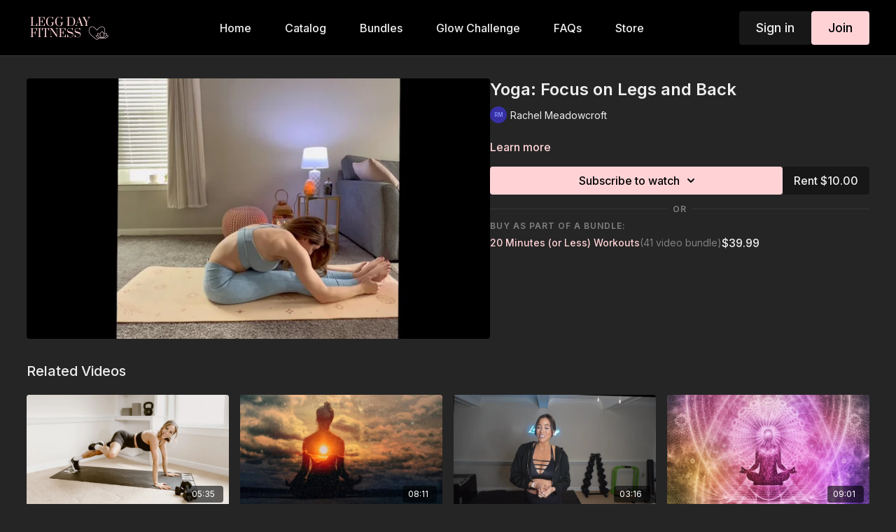

--- FILE ---
content_type: text/vnd.turbo-stream.html; charset=utf-8
request_url: https://ondemand.leggday.com/programs/yoga-focus-legs-back.turbo_stream?playlist_position=sidebar&preview=false
body_size: -279
content:
<turbo-stream action="update" target="program_show"><template>
  <turbo-frame id="program_player">
      <turbo-frame id="program_content" src="/programs/yoga-focus-legs-back/program_content?playlist_position=sidebar&amp;preview=false">
</turbo-frame></turbo-frame></template></turbo-stream>

--- FILE ---
content_type: text/html; charset=utf-8
request_url: https://ondemand.leggday.com/programs/yoga-focus-legs-back/related
body_size: 10512
content:
<turbo-frame id="program_related" target="_top">

    <div class="container " data-area="program-related-videos">
      <div class="cbt-related mt-8  pb-16">
        <div class="cbt-related-title text-xl font-medium">Related Videos</div>
          <div class="mt-5 grid grid-cols-1 sm:grid-cols-2 md:grid-cols-3 lg:grid-cols-4 xl:grid-cols-4 gap-x-4 gap-y-6">
              <div data-area="related-video-item" class="">
                <swiper-slide
  data-card="video_2013473"
  data-custom="content-card"
  class="self-start hotwired"
    data-short-description="Welcome to the Legg Day Fitness 2023 Challenge: 31 days of action, discipline, growth, both mentally and physically."
    data-author-title-0="Ashley Legg" data-author-permalink-0="ashley-legg"
>

  <a class="card-image-container" data-turbo="true" data-turbo-prefetch="false" data-turbo-action="advance" data-turbo-frame="_top" onclick="window.CatalogAnalytics(&#39;clickContentItem&#39;, &#39;video&#39;, &#39;2013473&#39;, &#39;Related Videos&#39;); window.CatalogAnalytics(&#39;clickRelatedVideo&#39;, &#39;2013473&#39;, &#39;1&#39;, &#39;program_page&#39;)" href="/programs/challenge-week-1-intro">
    <div class="image-container relative" data-test="catalog-card">
  <div class="relative image-content">
    <div aria-hidden="true" style="padding-bottom: 56%;"></div>
    <img loading="lazy" alt="Challenge Week 1 Intro" decoding="async"
         src="https://alpha.uscreencdn.com/images/programs/2013473/horizontal/ashleylegg-70.1672086629.jpg?auto=webp&width=350"
         srcset="https://alpha.uscreencdn.com/images/programs/2013473/horizontal/ashleylegg-70.1672086629.jpg?auto=webp&width=350 350w,
            https://alpha.uscreencdn.com/images/programs/2013473/horizontal/ashleylegg-70.1672086629.jpg?auto=webp&width=700 2x,
            https://alpha.uscreencdn.com/images/programs/2013473/horizontal/ashleylegg-70.1672086629.jpg?auto=webp&width=1050 3x"
         class="card-image b-image absolute object-cover h-full top-0 left-0" style="opacity: 1;">
  </div>
    <div class="badge flex justify-center items-center text-white content-card-badge z-0">
      <span class="badge-item">05:35</span>
      <svg xmlns="http://www.w3.org/2000/svg" width="13" height="9" viewBox="0 0 13 9" fill="none" class="badge-item content-watched-icon" data-test="content-watched-icon">
  <path fill-rule="evenodd" clip-rule="evenodd" d="M4.99995 7.15142L12.0757 0.0756836L12.9242 0.924212L4.99995 8.84848L0.575684 4.42421L1.42421 3.57568L4.99995 7.15142Z" fill="currentColor"></path>
</svg>

    </div>

</div>
<div class="content-watched-overlay"></div>

</a>  <a class="card-title" data-turbo="true" data-turbo-prefetch="false" data-turbo-action="advance" data-turbo-frame="_top" title="Challenge Week 1 Intro" aria-label="Challenge Week 1 Intro" onclick="window.CatalogAnalytics(&#39;clickContentItem&#39;, &#39;video&#39;, &#39;2013473&#39;, &#39;Related Videos&#39;); window.CatalogAnalytics(&#39;clickRelatedVideo&#39;, &#39;2013473&#39;, &#39;1&#39;, &#39;program_page&#39;)" href="/programs/challenge-week-1-intro">
    <span class="line-clamp-2">
      Challenge Week 1 Intro
    </span>
</a></swiper-slide>


              </div>
              <div data-area="related-video-item" class="">
                <swiper-slide
  data-card="video_2019783"
  data-custom="content-card"
  class="self-start hotwired"
    data-author-title-0="Rachel Meadowcroft" data-author-permalink-0="Rachel-meadowcroft"
>

  <a class="card-image-container" data-turbo="true" data-turbo-prefetch="false" data-turbo-action="advance" data-turbo-frame="_top" onclick="window.CatalogAnalytics(&#39;clickContentItem&#39;, &#39;video&#39;, &#39;2019783&#39;, &#39;Related Videos&#39;); window.CatalogAnalytics(&#39;clickRelatedVideo&#39;, &#39;2019783&#39;, &#39;2&#39;, &#39;program_page&#39;)" href="/programs/intro-to-meditation">
    <div class="image-container relative" data-test="catalog-card">
  <div class="relative image-content">
    <div aria-hidden="true" style="padding-bottom: 56%;"></div>
    <img loading="lazy" alt="Meditation #1" decoding="async"
         src="https://alpha.uscreencdn.com/images/programs/2019783/horizontal/m0RQTG4kFuZd3w.jpg?auto=webp&width=350"
         srcset="https://alpha.uscreencdn.com/images/programs/2019783/horizontal/m0RQTG4kFuZd3w.jpg?auto=webp&width=350 350w,
            https://alpha.uscreencdn.com/images/programs/2019783/horizontal/m0RQTG4kFuZd3w.jpg?auto=webp&width=700 2x,
            https://alpha.uscreencdn.com/images/programs/2019783/horizontal/m0RQTG4kFuZd3w.jpg?auto=webp&width=1050 3x"
         class="card-image b-image absolute object-cover h-full top-0 left-0" style="opacity: 1;">
  </div>
    <div class="badge flex justify-center items-center text-white content-card-badge z-0">
      <span class="badge-item">08:11</span>
      <svg xmlns="http://www.w3.org/2000/svg" width="13" height="9" viewBox="0 0 13 9" fill="none" class="badge-item content-watched-icon" data-test="content-watched-icon">
  <path fill-rule="evenodd" clip-rule="evenodd" d="M4.99995 7.15142L12.0757 0.0756836L12.9242 0.924212L4.99995 8.84848L0.575684 4.42421L1.42421 3.57568L4.99995 7.15142Z" fill="currentColor"></path>
</svg>

    </div>

</div>
<div class="content-watched-overlay"></div>

</a>  <a class="card-title" data-turbo="true" data-turbo-prefetch="false" data-turbo-action="advance" data-turbo-frame="_top" title="Meditation #1" aria-label="Meditation #1" onclick="window.CatalogAnalytics(&#39;clickContentItem&#39;, &#39;video&#39;, &#39;2019783&#39;, &#39;Related Videos&#39;); window.CatalogAnalytics(&#39;clickRelatedVideo&#39;, &#39;2019783&#39;, &#39;2&#39;, &#39;program_page&#39;)" href="/programs/intro-to-meditation">
    <span class="line-clamp-2">
      Meditation #1
    </span>
</a></swiper-slide>


              </div>
              <div data-area="related-video-item" class="">
                <swiper-slide
  data-card="video_2037148"
  data-custom="content-card"
  class="self-start hotwired"
>

  <a class="card-image-container" data-turbo="true" data-turbo-prefetch="false" data-turbo-action="advance" data-turbo-frame="_top" onclick="window.CatalogAnalytics(&#39;clickContentItem&#39;, &#39;video&#39;, &#39;2037148&#39;, &#39;Related Videos&#39;); window.CatalogAnalytics(&#39;clickRelatedVideo&#39;, &#39;2037148&#39;, &#39;3&#39;, &#39;program_page&#39;)" href="/programs/challenge-week-3-intro">
    <div class="image-container relative" data-test="catalog-card">
  <div class="relative image-content">
    <div aria-hidden="true" style="padding-bottom: 56%;"></div>
    <img loading="lazy" alt="Challenge Week 3 Intro" decoding="async"
         src="https://alpha.uscreencdn.com/images/programs/2037148/horizontal/gMb_tXYepJWFww.jpg?auto=webp&width=350"
         srcset="https://alpha.uscreencdn.com/images/programs/2037148/horizontal/gMb_tXYepJWFww.jpg?auto=webp&width=350 350w,
            https://alpha.uscreencdn.com/images/programs/2037148/horizontal/gMb_tXYepJWFww.jpg?auto=webp&width=700 2x,
            https://alpha.uscreencdn.com/images/programs/2037148/horizontal/gMb_tXYepJWFww.jpg?auto=webp&width=1050 3x"
         class="card-image b-image absolute object-cover h-full top-0 left-0" style="opacity: 1;">
  </div>
    <div class="badge flex justify-center items-center text-white content-card-badge z-0">
      <span class="badge-item">03:16</span>
      <svg xmlns="http://www.w3.org/2000/svg" width="13" height="9" viewBox="0 0 13 9" fill="none" class="badge-item content-watched-icon" data-test="content-watched-icon">
  <path fill-rule="evenodd" clip-rule="evenodd" d="M4.99995 7.15142L12.0757 0.0756836L12.9242 0.924212L4.99995 8.84848L0.575684 4.42421L1.42421 3.57568L4.99995 7.15142Z" fill="currentColor"></path>
</svg>

    </div>

</div>
<div class="content-watched-overlay"></div>

</a>  <a class="card-title" data-turbo="true" data-turbo-prefetch="false" data-turbo-action="advance" data-turbo-frame="_top" title="Challenge Week 3 Intro" aria-label="Challenge Week 3 Intro" onclick="window.CatalogAnalytics(&#39;clickContentItem&#39;, &#39;video&#39;, &#39;2037148&#39;, &#39;Related Videos&#39;); window.CatalogAnalytics(&#39;clickRelatedVideo&#39;, &#39;2037148&#39;, &#39;3&#39;, &#39;program_page&#39;)" href="/programs/challenge-week-3-intro">
    <span class="line-clamp-2">
      Challenge Week 3 Intro
    </span>
</a></swiper-slide>


              </div>
              <div data-area="related-video-item" class="">
                <swiper-slide
  data-card="video_2030396"
  data-custom="content-card"
  class="self-start hotwired"
    data-author-title-0="Rachel Meadowcroft" data-author-permalink-0="Rachel-meadowcroft"
>

  <a class="card-image-container" data-turbo="true" data-turbo-prefetch="false" data-turbo-action="advance" data-turbo-frame="_top" onclick="window.CatalogAnalytics(&#39;clickContentItem&#39;, &#39;video&#39;, &#39;2030396&#39;, &#39;Related Videos&#39;); window.CatalogAnalytics(&#39;clickRelatedVideo&#39;, &#39;2030396&#39;, &#39;4&#39;, &#39;program_page&#39;)" href="/programs/meditation-2">
    <div class="image-container relative" data-test="catalog-card">
  <div class="relative image-content">
    <div aria-hidden="true" style="padding-bottom: 56%;"></div>
    <img loading="lazy" alt="Meditation #2" decoding="async"
         src="https://alpha.uscreencdn.com/images/programs/2030396/horizontal/2_pNd-tTvbqglA.jpg?auto=webp&width=350"
         srcset="https://alpha.uscreencdn.com/images/programs/2030396/horizontal/2_pNd-tTvbqglA.jpg?auto=webp&width=350 350w,
            https://alpha.uscreencdn.com/images/programs/2030396/horizontal/2_pNd-tTvbqglA.jpg?auto=webp&width=700 2x,
            https://alpha.uscreencdn.com/images/programs/2030396/horizontal/2_pNd-tTvbqglA.jpg?auto=webp&width=1050 3x"
         class="card-image b-image absolute object-cover h-full top-0 left-0" style="opacity: 1;">
  </div>
    <div class="badge flex justify-center items-center text-white content-card-badge z-0">
      <span class="badge-item">09:01</span>
      <svg xmlns="http://www.w3.org/2000/svg" width="13" height="9" viewBox="0 0 13 9" fill="none" class="badge-item content-watched-icon" data-test="content-watched-icon">
  <path fill-rule="evenodd" clip-rule="evenodd" d="M4.99995 7.15142L12.0757 0.0756836L12.9242 0.924212L4.99995 8.84848L0.575684 4.42421L1.42421 3.57568L4.99995 7.15142Z" fill="currentColor"></path>
</svg>

    </div>

</div>
<div class="content-watched-overlay"></div>

</a>  <a class="card-title" data-turbo="true" data-turbo-prefetch="false" data-turbo-action="advance" data-turbo-frame="_top" title="Meditation #2" aria-label="Meditation #2" onclick="window.CatalogAnalytics(&#39;clickContentItem&#39;, &#39;video&#39;, &#39;2030396&#39;, &#39;Related Videos&#39;); window.CatalogAnalytics(&#39;clickRelatedVideo&#39;, &#39;2030396&#39;, &#39;4&#39;, &#39;program_page&#39;)" href="/programs/meditation-2">
    <span class="line-clamp-2">
      Meditation #2
    </span>
</a></swiper-slide>


              </div>
          </div>
        </div>
      </div>
    </div>
</turbo-frame>